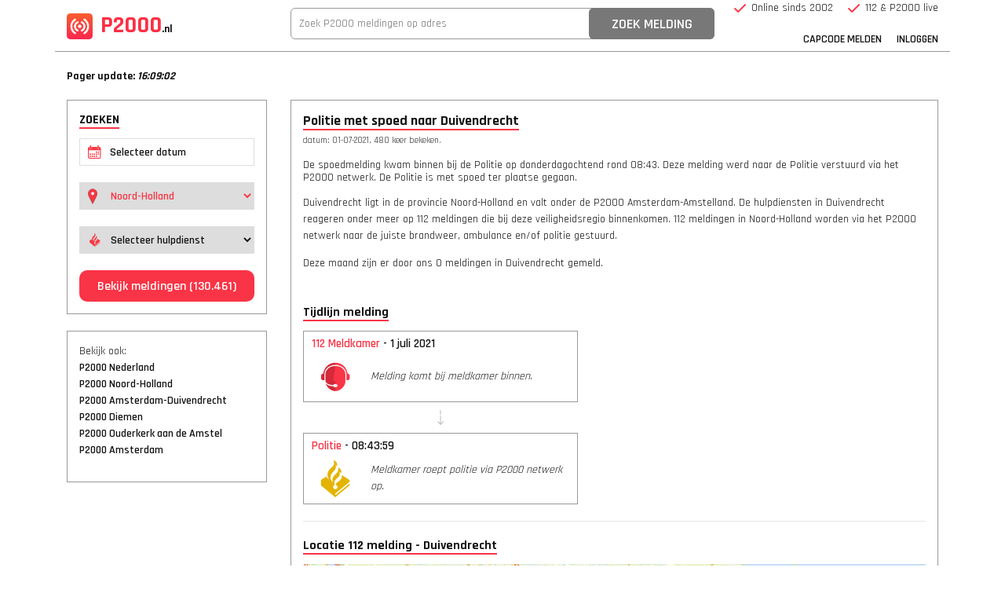

--- FILE ---
content_type: text/html; charset=UTF-8
request_url: https://www.p2000.nl/noord-holland/duivendrecht/politie-met-spoed-naar-duivendrecht-400669
body_size: 4331
content:
<!DOCTYPE html>
<html lang="en-US">
<head>
    <meta http-equiv="Content-Type" content="text/html; charset=UTF-8" />
    <meta name="viewport" content="width=device-width, initial-scale=1, maximum-scale=1.0, user-scalable=0"/>
    <meta name="description" content="UPDATE: POLITIE richting Duivendrecht op 1 juli 2021 rond 8u. Bekijk foto's, artikelen en live P2000 meldingen!"/>    <meta http-equiv="X-UA-Compatible" content="IE=edge">
    <title>112 DUIVENDRECHT | POLITIE met spoed naar DUIVENDRECHT</title>
    <link rel="shortcut icon" type="image/x-icon" href="/assets/img/favicon-96x96.png" />
    <link rel="preconnect" href="https://fonts.gstatic.com">
    <link rel="preconnect" href="https://tiles.ast-server.eu">
    </head>
<body class="page-melding">

<div id="mobile-menu">
    <h3>menu</h3>
    <ul>
        <li class="active"><a href="/">Home</a></li>
        <li><a href="#" onclick="$('.sublist').slideToggle();return false;"><span class="add-arrow">Provincies</span></a></li>
        <li class="sublist" style="display:none;">
            <ul>
                                    <li><a href="/friesland">Friesland</a></li>
                                    <li><a href="/groningen">Groningen</a></li>
                                    <li><a href="/drenthe">Drenthe</a></li>
                                    <li><a href="/overijssel">Overijssel</a></li>
                                    <li><a href="/flevoland">Flevoland</a></li>
                                    <li><a href="/noord-holland">Noord-Holland</a></li>
                                    <li><a href="/zuid-holland">Zuid-Holland</a></li>
                                    <li><a href="/utrecht">Utrecht</a></li>
                                    <li><a href="/gelderland">Gelderland</a></li>
                                    <li><a href="/zeeland">Zeeland</a></li>
                                    <li><a href="/noord-brabant">Noord-Brabant</a></li>
                                    <li><a href="/limburg">Limburg</a></li>
                            </ul>
        </li>
        <li><a href="/zoeken">Zoeken</a></li>
        <li><a href="/contact">Contact</a></li>
    </ul>
</div>

<header>
    <div class="container position-relative">
        <div class="row header-row">
            <div class="col-12 col-md-3">
                <div class="logo">
                    <a href="/">
                        <picture>
                            <source type="image/svg+xml" srcset="/assets/img/logo_icon.svg">
                            <img src="/assets/img/logo_icon.jpg" alt="" style="width:33px;height:33px;">
                        </picture>
                        P2000<small>.nl</small>
                    </a>
                </div>
                <a href="#" onclick="return false;" class="navigation-bars">
                    <div></div>
                    <div></div>
                    <div></div>
                </a>
            </div>
            <div class="col-6 col-md-8 col-lg-6 offset-0 offset-md-1 offset-lg-0 d-none d-md-block">
                <form method="get" action="/zoekresultaten" class="header-search-form">
                    <input type="text" name="q" placeholder="Zoek P2000 meldingen op adres" onfocus="this.placeholder='';" onblur="this.placeholder='Zoek P2000 meldingen op adres';"/>
                    <input type="submit" value="Zoek melding"/>
                </form>
            </div>
            <div class="col-3 d-none d-lg-block">
                <div class="menu-links">
                    <a href="/capcode-melden">Capcode Melden</a>
                    <a href="#">Inloggen</a>
                </div>
            </div>
        </div>
        <div class="row d-block d-md-none mobile-search-holder">
            <div class="col-12 col-sm-10 offset-sm-1 text-center">
                <form method="get" action="/zoekresultaten" class="header-search-form">
                    <input type="text" name="q" placeholder="Woonplaats of postcode" onfocus="this.placeholder='';" onblur="this.placeholder='Woonplaats of postcode';"/>
                    <input type="submit" value="Zoek melding"/>
                </form>
            </div>
        </div>
        <div class="vinkjes d-none d-xl-block">
            <span>Online sinds 2002</span>
            <span>112 & P2000 live</span>
        </div>
    </div>
</header>    <div class="container">
        <div class="row">
            <div class="col-12">
                <div class="p2000-advert greybox mt-4 mb-4 d-block d-md-none" style="display:none;">
    <ins class="adsbygoogle"
         style="display:inline-block;width:100%;max-height:90px"
         data-ad-client="ca-pub-9135242902677982"
         data-ad-slot="2480829469"
         data-ad-format="horizontal"
         data-full-width-responsive="true"></ins>
</div>            </div>
        </div>
        <div class="row">
            <div class="col-md-4 col-lg-3 d-none d-md-block">
                <div class="pager-update-time">Pager update: <span>17:08:57</span></div>
                <div class="greybox">
                    <div class="left-search-form">
                        <form method="get" class="form_search" action="/zoeken" autocomplete="off" novalidate>
    <h3>ZOEKEN</h3>
    <div>
        <!--<h4 class="form-header p2000-icon icon-kalender">Datum melding</h4>-->
        <div>
            <input type="date" max="2026-01-16" class="p2000-form-control has-icon icon-kalender" placeholder="Selecteer datum" name="datum" data-datepicker-maxdate="1768579737" required/>
        </div>

        <!--<h4 class="mt-5 form-header p2000-icon icon-marker">Provincie</h4>-->
        <div class="mt-4">
            <select name="provincie" class="p2000-form-control has-icon icon-marker" required>
                <option value="">Selecteer provincie</option>
                                    <option value="/friesland">Friesland</option>
                                    <option value="/groningen">Groningen</option>
                                    <option value="/drenthe">Drenthe</option>
                                    <option value="/overijssel">Overijssel</option>
                                    <option value="/flevoland">Flevoland</option>
                                    <option value="/noord-holland" selected>Noord-Holland</option>
                                    <option value="/zuid-holland">Zuid-Holland</option>
                                    <option value="/utrecht">Utrecht</option>
                                    <option value="/gelderland">Gelderland</option>
                                    <option value="/zeeland">Zeeland</option>
                                    <option value="/noord-brabant">Noord-Brabant</option>
                                    <option value="/limburg">Limburg</option>
                                <option value="" disabled>----------------</option>
                <option value="*">Alle provincies</option>
            </select>
        </div>

        <!--<h4 class="mt-5 form-header p2000-icon icon-hulpdienst">Hulpdienst</h4>-->
        <div class="mt-4">
            <select name="hulpdienst" class="p2000-form-control has-icon icon-hulpdienst" required>
                <option value="">Selecteer hulpdienst</option>
                                    <option value="AMBU">Ambulance</option>
                                    <option value="BRW">Brandweer</option>
                                    <option value="POL">Politie</option>
                                    <option value="Life">LifeLiner</option>
                                    <option value="KNRM">Kustwacht</option>
                                    <option value="BRUG">Brugwachter</option>
                                <option value="" disabled>----------------</option>
                <option value="*">Alle hulpdiensten</option>
            </select>
        </div>

        <div class="mt-4">
            <button type="submit" class="p2000-button">Bekijk meldingen<span class="d-none d-xl-inline"> (130.461)</span></button>
        </div>
    </div>
</form>                    </div>
                </div>
                <div class="greybox mt-4">
                    <p>
                        Bekijk ook:<br/>
                        <a href="/" class="seemorelink">P2000 Nederland</a><br/>
                                                    <a href="/noord-holland" class="seemorelink">P2000 Noord-Holland</a><br/>
                                                                            <a href="/noord-holland/amsterdam-duivendrecht" class="seemorelink">P2000 Amsterdam-Duivendrecht</a><br/>
                                                    <a href="/noord-holland/diemen" class="seemorelink">P2000 Diemen</a><br/>
                                                    <a href="/noord-holland/ouderkerk+aan+de+amstel" class="seemorelink">P2000 Ouderkerk aan de Amstel</a><br/>
                                                    <a href="/noord-holland/amsterdam" class="seemorelink">P2000 Amsterdam</a><br/>
                                            </p>
                </div>
                <div class="mt-4 text-center adsense-banner scrolling-banner" style="min-width:100px;">
    <ins class="adsbygoogle"
         style="display:block;width:100%;max-width:100%;"
         data-ad-client="ca-pub-9135242902677982"
         data-ad-slot="6695406643"
         data-ad-format="vertical"></ins>
    <script>
        (adsbygoogle = window.adsbygoogle || []).push({});
    </script>
</div>            </div>
            <div class="col-12 col-md-8 col-lg-9">
                <div class="greybox" style="margin-top:40px;">
                    <h1 class="article_head">Politie met spoed naar Duivendrecht</h1>
                    <small class="article_timestamp">datum: 01-07-2021, 480 keer bekeken.</small>
                                                                <p class="melding-alinea">De spoedmelding kwam binnen bij de Politie op donderdagochtend rond 08:43. Deze melding werd naar de Politie verstuurd via het P2000 netwerk. De Politie is met spoed ter plaatse gegaan. </p>
                    
                    <p>Duivendrecht ligt in de provincie Noord-Holland en valt onder de P2000 Amsterdam-Amstelland. De hulpdiensten in Duivendrecht reageren onder meer op 112 meldingen die bij deze veiligheidsregio binnenkomen. 112 meldingen in Noord-Holland worden via het P2000 netwerk naar de juiste brandweer, ambulance en/of politie gestuurd.</p>
                    <p>Deze maand zijn er door ons 0 meldingen in Duivendrecht gemeld.<!-- Aan de hand van o.a. 112 meldingen werd de politie 150 keer opgeroepen, de ambulance 150 keer en de brandweer heeft 82 keer moeten uitrukken.-->
                        <!--Maandag 3 april om 23.11 was de vorige P2000 oproep voor de Watergracht in Apeldoorn. Bij deze 112 / P2000 melding werd er gevraagd om een Ambulance.--> </p>

                                            <div class="tijdlijn-container mt-5">
                            <h3>Tijdlijn melding</h3>
                                                            <div class="tijdlijn-item">
                                    <h4><span>112 Meldkamer</span> - 1 juli 2021</h4>
                                    <div class="flexbox">
                                        <div class="discipline-icon"><img src="/assets/img/icons/meldkamer.png" alt=""/></div>
                                        <div class="tijdlijn-text">
                                            Melding komt bij meldkamer binnen.                                        </div>
                                    </div>
                                </div>
                                                                    <div class="tijdlijn-arrow"></div>
                                                                                            <div class="tijdlijn-item">
                                    <h4><span>Politie</span> - 08:43:59</h4>
                                    <div class="flexbox">
                                        <div class="discipline-icon"><img src="/assets/img/icons/politie.png" alt=""/></div>
                                        <div class="tijdlijn-text">
                                            Meldkamer roept politie via P2000 netwerk op.                                        </div>
                                    </div>
                                </div>
                                                                                    </div>
                                                                                    <hr class="splitter mt-4 mb-4"/>
                        <h3>Locatie 112 melding - Duivendrecht</h3>
                        <div id="melding_map" style="width:100%;height:400px;"></div>

                        <link rel="stylesheet" href="/assets/css/leaflet.min.css"/>
                        <script src="/assets/js/leaflet.min.js"></script>
                        <script type="text/javascript">
                            function defer(cb){if(typeof $!=="undefined"){cb();}else{setTimeout(function(){defer(cb);},50);}}
                            defer(function(){
                                $(document).ready(function(){
                                    var settings = {
                                        latitude: 52.33015020,
                                        longitude: 4.93634780,
                                        zoom: 11
                                    };
                                    var melding_map = L.map("melding_map",{minZoom: 7, maxZoom: 17});
                                    melding_map.setView([ settings['latitude'], settings['longitude'] ], settings['zoom']);
                                    var melding_layer_tile = L.tileLayer("https://tiles.ast-server.eu/p2000/{z}/{x}/{y}.png",{maxZoom: 17});
                                    melding_map.addLayer(melding_layer_tile);
                                    var melding_marker = L.marker([settings['latitude'], settings['longitude']],{icon: L.icon({
                                            iconUrl: "/assets/img/map/active.png",
                                            shadowUrl: "/assets/img/map/shadow.png",
                                            iconSize: [25, 41],
                                            shadowSize: [41, 41],
                                            iconAnchor: [12, 39],
                                            shadowAnchor: [12, 41],
                                            popupAnchor: [1, -40]
                                        })}).addTo(melding_map);

                                    //(typeof msg['discipline'] !== "undefined" && msg['discipline'] ? "<strong class=\"discipline\">"+msg['discipline']+"</strong>" : "")+"</div>";
                                    var popup_html = "<div class=\"p2000_melding_popup p2000_large_popup\"><strong class=\"popup-city\">Duivendrecht</strong><div class=\"row\">";
                                    popup_html += "<div class=\"col-3 small-border-right text-center\"><img src=\"/assets/img/icons/politie.png\" class=\"discipline\"/></div>";
                                    popup_html += "<div class=\"col-9\"><div class=\"melding-info\"><strong>Melding:</strong><span>P 1 Ongeval Wegvervoer Letsel A10 Re (Ring Zuid) Duivendrecht</span></div><div class=\"units\"><strong>Opgeroepen:</strong><span>Lichtkrant</span></div></div></div>";
                                    popup_html += "</div></div>";
                                    melding_map.on("popupopen",function(e){
                                        var px = melding_map.project(e.target._popup._latlng);
                                        px.y -= e.target._popup._container.clientHeight/2;
                                        melding_map.panTo(melding_map.unproject(px),{animate: false});
                                    });
                                    melding_marker.bindPopup(popup_html,{autoPan: false, maxWidth: 900}).openPopup();
                                });
                            });
                        </script>
                                    </div>

                <div class="p2000-advert greybox mt-4 mb-4 d-block d-md-none" style="display:none;">
    <ins class="adsbygoogle"
         style="display:inline-block;width:100%;max-height:90px"
         data-ad-client="ca-pub-9135242902677982"
         data-ad-slot="2480829469"
         data-ad-format="horizontal"
         data-full-width-responsive="true"></ins>
</div>
                <div class="greybox mt-4 d-block d-md-none">
                    <p>
                        Bekijk ook:<br/>
                        <a href="/" class="seemorelink">P2000 Nederland</a><br/>
                                                    <a href="/noord-holland" class="seemorelink">P2000 Noord-Holland</a><br/>
                                                                            <a href="/noord-holland/amsterdam-duivendrecht" class="seemorelink">P2000 Amsterdam-Duivendrecht</a><br/>
                                                    <a href="/noord-holland/diemen" class="seemorelink">P2000 Diemen</a><br/>
                                                    <a href="/noord-holland/ouderkerk+aan+de+amstel" class="seemorelink">P2000 Ouderkerk aan de Amstel</a><br/>
                                                    <a href="/noord-holland/amsterdam" class="seemorelink">P2000 Amsterdam</a><br/>
                                            </p>
                </div>
            </div>
        </div>
    </div>
<footer>
    <div class="container">
        <div class="row footer-row">
            <div class="col-12">
                <a href="/">P2000</a>
                <a href="/capcode-melden">Capcode Melden</a>
                <a href="/contact">Contact</a>
            </div>
        </div>
    </div>
</footer>

<div class="sense-right d-none d-lg-block">
    <ins class="adsbygoogle"
         style="display:inline-block;width:160px;height:600px"
         data-ad-client="ca-pub-9135242902677982"
         data-ad-slot="1487651309"></ins>
    <script>
        (adsbygoogle = window.adsbygoogle || []).push({});
    </script>
</div>
    <link href="https://fonts.googleapis.com/css2?family=Rajdhani:wght@400;600;700&display=swap" rel="stylesheet">
    <link rel="stylesheet" type="text/css" href="/assets/css/bootstrap-v4.1.3.min.css">
    <link rel="stylesheet" type="text/css" href="/assets/css/font-awesome-v4.7.min.css">
    <link rel="stylesheet" type="text/css" href="/assets/css/bootstrap-datepicker.min.css">
    <link rel="stylesheet" type="text/css" href="/assets/css/style.min.css?v=0.7">
<script data-ad-client="ca-pub-9135242902677982" async src="https://pagead2.googlesyndication.com/pagead/js/adsbygoogle.js"></script>
<script type="text/javascript" src="/assets/js/jquery-3.6.0.min.js"></script>
<script src="//cdn.jsdelivr.net/jquery.shadow-animation/1/mainfile"></script>
<script src="/assets/js/bootstrap-datepicker.min.js"></script>
<script type="text/javascript" src="/assets/js/active.js"></script>
<script async src="https://www.googletagmanager.com/gtag/js?id=G-2T9MNF48V0"></script>
<script>
    window.dataLayer = window.dataLayer || [];
    function gtag(){dataLayer.push(arguments);}
    gtag('js', new Date());

    gtag('config', 'G-2T9MNF48V0');
</script>
</body>
</html>

--- FILE ---
content_type: text/html; charset=utf-8
request_url: https://www.google.com/recaptcha/api2/aframe
body_size: 265
content:
<!DOCTYPE HTML><html><head><meta http-equiv="content-type" content="text/html; charset=UTF-8"></head><body><script nonce="_pGdt77Y_unb3Ys4O6gqrA">/** Anti-fraud and anti-abuse applications only. See google.com/recaptcha */ try{var clients={'sodar':'https://pagead2.googlesyndication.com/pagead/sodar?'};window.addEventListener("message",function(a){try{if(a.source===window.parent){var b=JSON.parse(a.data);var c=clients[b['id']];if(c){var d=document.createElement('img');d.src=c+b['params']+'&rc='+(localStorage.getItem("rc::a")?sessionStorage.getItem("rc::b"):"");window.document.body.appendChild(d);sessionStorage.setItem("rc::e",parseInt(sessionStorage.getItem("rc::e")||0)+1);localStorage.setItem("rc::h",'1768579740748');}}}catch(b){}});window.parent.postMessage("_grecaptcha_ready", "*");}catch(b){}</script></body></html>

--- FILE ---
content_type: text/css
request_url: https://www.p2000.nl/assets/css/style.min.css?v=0.7
body_size: 4679
content:
@keyframes box-shadow-bounce{0%,to{opacity:0}50%{opacity:1}}body,html{font-family:'Rajdhani',sans-serif;font-size:14px;color:#141414}body.fullscreen{overflow:hidden}.header-row{margin-top:10px;border-bottom:1px solid #9a9999;padding-bottom:10px;margin-bottom:20px}.footer-row{margin-top:40px;border-top:1px solid #9a9999;padding-bottom:15px;padding-top:15px;text-align:right}.footer-row a{color:#141414;text-transform:uppercase;margin:0 15px;display:inline-block;font-weight:600}.footer-row a:last-child,header .vinkjes span:last-child{margin-right:0}.logo,.logo small{font-size:30px;font-weight:700}.logo img{width:33px;height:33px;margin-right:3px;display:inline-block}.logo a{color:#fb3044}.logo a:hover,.p2000-melding h3 a:hover,body.fullscreen .fullscreen-header h1 a:hover{text-decoration:none}.logo small{font-size:14px;color:#141414}.header-search-form{width:100%;position:relative}.header-search-form input[type=text]{width:100%;height:40px;line-height:40px;padding-left:10px;padding-right:170px;color:#7e7e7e;border-radius:6px;border:1px solid #9a9999}.header-search-form input[type=submit]{position:absolute;top:0;right:0;background:#787878;color:#fff;width:160px;height:40px;border-radius:6px;border:0;text-transform:uppercase;font-weight:600;font-size:18px}.header-search-form input[type=submit]:hover{background:#555}@media (max-width:767px){.header-search-form input[type=submit]{color:#fff;background:#f93446}.header-search-form input[type=submit]:hover{background:#e32536}}.menu-links{text-align:right}@media (min-width:1200px){.menu-links{position:relative;top:20px}}.menu-links a{color:#141414;font-weight:600;text-transform:uppercase;line-height:40px;padding-right:15px}.menu-links a:last-child{padding-right:0}header .vinkjes{position:absolute;top:-10px;right:15px}header .vinkjes span{display:inline-block;margin-right:15px;padding-left:22px;background-image:url(/assets/img/checkmark.png);background-size:15px 12px;background-position:left center;background-repeat:no-repeat;line-height:12px}.pager-update-time{font-weight:700;height:40px}.pager-update-time span{font-style:italic}h1,h3{font-weight:700;font-size:18px;border-bottom:2px solid #f93446;width:auto;display:inline-block;margin-bottom:16px}h3{font-size:16px;margin-bottom:12px}h3.alineakop{margin-bottom:6px}.seemorelink{color:#141414;font-weight:600;text-decoration:none}.seemorelink:hover,ul.linklist li a:hover{color:#141414;text-decoration:underline}.greybox{width:100%;padding:15px;border:1px solid #9a9999}.greybox.p2000-advert{padding:0;text-align:center;border:0}.greybox.p2000-article{padding:12px 10px}.p2000-melding.p2000-article{cursor:pointer;position:relative}body:not(.monitor) #meldingen_container{overflow-x:hidden;overflow-y:auto;height:800px}#meldingen_container .greybox:first-child{margin-top:0!important}#meldingen_container .p2000-melding{display:block;position:relative}ul.filterlist,ul.linklist,ul.search_results{list-style-type:none;padding-left:0}ul.linklist li{margin-top:5px}ul.linklist li:first-child{margin-top:0}ul.linklist li a{color:#141414;text-decoration:none;font-weight:600}ul.linklist li a .notification-amount{color:#f93446}ul.filterlist li{padding-left:50px;height:30px;line-height:30px;background-repeat:no-repeat;background-position:left center;background-size:36px 30px;font-weight:600;cursor:pointer;position:relative;margin-bottom:15px}ul.filterlist li:last-child{margin-bottom:0}ul.filterlist li span{position:absolute;right:0;top:0;height:30px;line-height:30px;display:block}ul.filterlist li.active{color:#f93446}ul.filterlist li[data-filter-discipline=Politie]{background-image:url(/assets/img/icons/inactive/politie.png)}ul.filterlist li.active[data-filter-discipline=Politie]{background-image:url(/assets/img/icons/politie.png)}ul.filterlist li[data-filter-discipline=Brandweer]{background-image:url(/assets/img/icons/inactive/brandweer.png)}ul.filterlist li.active[data-filter-discipline=Brandweer]{background-image:url(/assets/img/icons/brandweer.png)}ul.filterlist li[data-filter-discipline=Ambulance]{background-image:url(/assets/img/icons/inactive/ambulance.png)}ul.filterlist li.active[data-filter-discipline=Ambulance]{background-image:url(/assets/img/icons/ambulance.png)}ul.filterlist li[data-filter-discipline=LifeLiner]{background-image:url(/assets/img/icons/inactive/lifeliner.png)}ul.filterlist li.active[data-filter-discipline=LifeLiner]{background-image:url(/assets/img/icons/lifeliner.png)}ul.filterlist li[data-filter-discipline=Kustwacht]{background-image:url(/assets/img/icons/inactive/kustwacht.png)}ul.filterlist li.active[data-filter-discipline=Kustwacht]{background-image:url(/assets/img/icons/kustwacht.png)}#meldingen_container .p2000-advert.before-effect,#meldingen_container .p2000-melding.before-effect{opacity:0}#meldingen_container .p2000-advert.shadow-effect,#meldingen_container .p2000-melding.shadow-effect{position:relative}#meldingen_container .p2000-advert.shadow-effect::after,#meldingen_container .p2000-melding.shadow-effect::after{content:" ";display:block;position:absolute;top:0;left:0;width:100%;height:100%;box-shadow:0 0 6px 0 #f93446;opacity:0;transition:opacity .3s ease-in-out;animation:box-shadow-bounce 1s 1}.p2000-melding.has-location{cursor:pointer}.p2000-melding.has-more-info .col-9{padding-bottom:30px}.leaflet-marker-icon.filter-force-hidden,.leaflet-marker-shadow.filter-force-hidden,.p2000-melding.filter-force-hidden{display:none!important}.p2000-melding.has-location:hover,.p2000-melding.is-active,.p2000-melding.p2000-article:hover{border-color:#f93446}.p2000-melding.is-active{-webkit-box-shadow:0 0 6px 0 #f93446;-moz-box-shadow:0 0 6px 0 #f93446;box-shadow:0 0 6px 0 #f93446}.p2000-melding .small-border-right{border-right:1px solid #9a9999}.p2000-melding img.discipline{width:60px;height:50px}.p2000-melding .article-thumb{width:100%;padding-top:59%;display:block;margin-left:auto;margin-right:auto;background-size:100% auto}.p2000-melding strong.discipline,strong.semi{font-weight:600}.p2000-melding div.datetime{margin-top:15px}.p2000-melding div.datetime span{font-size:12px;line-height:14px;display:block;font-weight:600}.p2000-melding div.datetime span.time{font-style:italic;color:#f93446}.p2000-melding h3{font-weight:600;font-size:15px;margin-bottom:2px;border:0}.p2000-melding h3 a,a strong.semi{color:#141414}.p2000-melding.p2000-article .article-time{color:#f93446;font-weight:400;font-size:12px}.p2000-melding span.description{display:block;font-size:14px;line-height:15px;margin-bottom:10px}.p2000-melding.p2000-article span.description{max-width:100%;display:block}.p2000-melding .units strong{color:#f93446;font-weight:600}.p2000-label,.p2000-melding .units span,.p2000-melding .units strong,.p2000_melding_popup .melding-info span,.p2000_melding_popup .units span{display:block;line-height:15px}.p2000-melding .more-info-button{position:absolute;right:7px;bottom:6px;display:inline-block;border:1px solid #141414;color:#141414;font-size:12px;font-weight:600;padding:2px 5px;border-radius:5px}.p2000-melding .more-info-button:hover,.p2000-melding:hover .more-info-button{text-decoration:none;border-color:#f93446;background:#f93446;color:#fff}.p2000-label{position:absolute;top:-10px;right:5px;padding:3px 5px 1px;font-weight:600;font-size:13px;line-height:13px}.p2000-label.p2000-label-spoed{color:#fff;background:#f93446}body:not(.fullscreen):not(.monitor) div.map_holder{position:relative;width:100%}body:not(.fullscreen) div.map_holder{height:calc(100vh - 230px);max-height:800px}@media (min-width:768px) and (max-width:991px){body:not(.fullscreen) div.map_holder{max-height:300px;margin-bottom:30px;position:relative;width:100%}}#map{width:100%;height:100%}.leaflet-control-attribution{display:none!important}.p2000_melding_popup{width:200px;font-family:'Rajdhani',sans-serif;font-size:14px}.p2000_melding_popup.p2000_large_popup,body.fullscreen .p2000_melding_popup{width:300px}@media (max-width:767px){.p2000_melding_popup.p2000_large_popup{width:200px}}body.fullscreen .p2000_melding_popup .col-3{width:auto;flex-basis:auto;max-width:none}body.fullscreen .p2000_melding_popup .col-9{flex-basis:70%;max-width:none}body:not(.fullscreen) .p2000_melding_popup .col-3{flex-basis:40%;max-width:40%}body:not(.fullscreen) .p2000_melding_popup .col-9{flex-basis:80%;max-width:60%}body:not(.fullscreen) .p2000_melding_popup.p2000_large_popup .col-3{flex-basis:30%;max-width:30%}body:not(.fullscreen) .p2000_melding_popup.p2000_large_popup .col-9{flex-basis:70%;max-width:70%}.p2000_melding_popup strong.popup-city{display:block;margin-bottom:11px;text-transform:uppercase}body:not(.fullscreen) .p2000_melding_popup strong.popup-city{max-width:190px}.p2000_melding_popup .small-border-right{border-right:1px solid #9a9999}.p2000_melding_popup img.discipline{width:60px;height:50px;display:block;margin-left:auto;margin-right:auto}.p2000_melding_popup a.btn-gray,.p2000_melding_popup strong.discipline{font-weight:600;display:inline-block}.p2000_melding_popup img.aircraft{width:auto;max-width:100%;display:block;margin-left:auto;margin-right:auto}body.fullscreen .p2000_melding_popup img.aircraft{width:60px}.p2000_melding_popup .melding-info strong,.p2000_melding_popup .units strong{display:block;color:#f93446;font-weight:600;line-height:15px}.p2000_melding_popup .melding-info{margin-bottom:10px}.p2000_melding_popup a.btn-gray{background:#f93446;color:#fff;border-radius:2px;border:0;font-size:14px;line-height:14px;padding:5px 10px;margin-top:15px;margin-bottom:5px}.p2000_melding_popup a.btn-gray:hover{background:#e52f3f;text-decoration:none}.leaflet-popup-close-button{top:12px!important;right:10px!important}header{z-index:2000}body.monitor{padding-top:91px}body.monitor header{position:fixed;top:0;left:0;width:100%;height:auto;background:#fff;z-index:2000}@media (min-width:1200px){body.monitor .map_holder{position:fixed;width:397.5px}}@media (min-width:992px) and (max-width:1199px){body.monitor .map_holder{position:fixed;width:330px}}body.monitor .monitor-fixed-285{position:fixed;width:285px;z-index:5}body:not(.monitor) .monitor-fixed-285-placeholder{display:none}body.monitor.fullscreen .monitor-fixed-285{display:none!important}.container-fullscreen-right,.fullscreen-header{display:none}.fullscreen-link{position:absolute;top:-20px;right:0;color:#f93446;font-weight:600}.fullscreen-link:hover,.tijdlijn-item h4 span,h1.mobile-title a{color:#f93446}body.fullscreen .map_holder{position:fixed;top:0;left:0;width:100%;height:100%;background:#fff;z-index:3}body.fullscreen .map_holder #map{width:calc(100% - 360px - 220px);height:calc(100% - 50px);left:360px;top:50px}body.fullscreen #meldingen_container{display:block;position:fixed;top:115px;left:0;width:360px;height:calc(100% - 115px);overflow-x:hidden;overflow-y:auto;padding:0 15px;z-index:4}body.fullscreen .fullscreen-header{display:block;position:fixed;top:0;left:0;height:50px;width:100%;padding-left:15px}body.fullscreen .fullscreen-header h1{margin-bottom:0;margin-top:14px;cursor:pointer}body.fullscreen .fullscreen-header a{display:block;position:absolute;right:0;top:0;font-size:38px;color:#9a9999;height:50px;line-height:50px;padding-right:15px}body.fullscreen .fullscreen-header h1 a{display:inline-block;position:relative;right:auto;top:auto;font-size:inherit;color:#f93446;height:auto;line-height:inherit;padding-right:0}.link-caret{border-bottom:0;border-left:transparent solid 4.5px;border-right:transparent solid 4.5px;border-top:#f93446 solid 4.5px;box-sizing:border-box;display:inline-block;height:4.5px;margin-left:3.825px;vertical-align:3.825px;width:9px;transition:all 400ms}.link-caret.up{transform:rotate(-180deg)}body.fullscreen #meldingen_container .greybox:last-child{margin-bottom:15px}body.fullscreen .container-fullscreen-right{display:block;position:fixed;right:0;top:50px;width:220px;height:100%}.container-fullscreen-navigation{width:100%;height:auto;display:none;background:#fff}body.fullscreen .container-fullscreen-navigation .navigation-close{position:absolute;right:15px;top:10px}#mobile-menu,.filter-area,a.navigation-bars,body.fullscreen .fullscreen-link,body.mobile-menu-active footer,body.monitor.fullscreen header{display:none}body.fullscreen #meldingen_container .p2000-melding{display:block}body.fullscreen .filter-area{display:block;position:absolute;top:50px;left:0;width:360px;height:25px;padding:0 15px}body.fullscreen .filter-area strong{text-transform:uppercase;font-weight:600;line-height:25px;display:inline-block;margin-top:15px}body.fullscreen .filter-area .filter-holder{border:1px solid #9a9999}body.fullscreen .filter-area a{position:relative;display:block;text-align:center;top:auto;left:auto;width:100%;font-size:14px;color:#f93446;line-height:25px;height:25px;font-weight:600}body.fullscreen .filter-area span{position:relative}body.fullscreen .filter-area span.location-switcher-sub::before{position:absolute;left:-19px;top:8px;content:" ";border-bottom:0;border-left:transparent solid 6px;border-right:transparent solid 6px;border-top:#f93446 solid 6px;box-sizing:border-box;display:inline-block;height:6px;width:9px;transition:all 400ms}body.fullscreen .filter-area span.location-switcher-sub.up::before{transform:rotate(180deg)}body:not(.fullscreen) .fullscreen-only{display:none}body.fullscreen .container-fullscreen-navigation .regional-menu{padding-top:40px;padding-left:50px;text-transform:uppercase}body.fullscreen .container-fullscreen-navigation .regional-menu .regional-menu-sub{padding-left:40px}body.fullscreen .container-fullscreen-navigation .regional-menu a{color:#141414;font-weight:600;display:block;font-size:18px;margin-bottom:15px}body.fullscreen .container-fullscreen-navigation .regional-menu a.active,body.fullscreen .container-fullscreen-navigation .regional-menu a:hover{color:#f93446;position:relative}body.fullscreen .container-fullscreen-navigation .regional-menu a.active::before,body.fullscreen .container-fullscreen-navigation .regional-menu a:hover::before{position:absolute;left:-21px;top:10px;content:" ";border-bottom:0;border-left:transparent solid 6px;border-right:transparent solid 6px;border-top:#f93446 solid 6px;box-sizing:border-box;display:inline-block;height:6px;width:9px;transform:rotate(-90deg)}.left-search-form{padding-top:10px;padding-bottom:15px}.greybox .left-search-form{padding-top:0;padding-bottom:0}.left-search-form form{width:100%;max-width:223px;margin-left:auto;margin-right:auto}.mobile-search{display:block;width:100%;height:100vh;background:#fff;z-index:2100;position:fixed;top:0;left:0;box-sizing:border-box;padding-top:50px}.mobile-search .left-search-form form{width:calc(100% - 50px);max-width:none;margin-left:25px}.mobile-search .close-button{position:absolute;top:15px;right:15px}.inline-form-block{display:flex;flex-direction:row}.inline-form-block *{box-sizing:border-box}.inline-form-block div{flex-shrink:1;flex-grow:1;padding-left:5px;padding-right:5px;line-height:35px}.inline-form-block div:first-child{padding-left:0}.inline-form-block div:last-child{padding-right:0}.inline-form-block div:first-child,.inline-form-block div:last-child{flex-shrink:2;flex-grow:2}.p2000-form-label{line-height:35px;font-weight:600}@media (max-width:767px){.p2000-form-label{line-height:inherit}}.p2000-form-control{width:100%;height:35px;border-radius:0;color:#141414;border:1px solid #dedede;padding:0 10px;font-weight:600}.p2000-form-control:invalid{color:#141414}.p2000-form-control:valid{color:#f93446}.p2000-form-control::placeholder{color:#141414;opacity:1}.p2000-form-control:-ms-input-placeholder,.p2000-form-control::-ms-input-placeholder{color:#141414}input[type=date]:before{color:#141414;content:attr(placeholder)}input[type=date].input-validated:before{display:none;content:""!important}.p2000-form-control.has-icon{padding-left:38px;background-position:10px center;background-repeat:no-repeat;background-size:17px 17px}textarea.p2000-form-control{height:auto;color:#141414!important}select.p2000-form-control.has-icon{padding-left:35px}.p2000-form-control.has-icon.icon-kalender,.p2000-icon.icon-kalender::before{background-image:url(/assets/img/icon-kalender.png)}.p2000-form-control.has-icon.icon-marker{background-image:url(/assets/img/icon-marker.png);background-size:12px 20px}.p2000-form-control.has-icon.icon-hulpdienst{background-image:url(/assets/img/icon-hulpdienst.png)}.p2000-button{width:100%;display:block;color:#fff;font-size:16px;font-weight:600;background:#f93446;border:0;border-radius:10px;height:40px;line-height:40px;cursor:pointer}.p2000-button:hover{background:#e42632}h4.form-header{text-transform:uppercase;border-bottom:2px solid #141414;font-size:17px;font-weight:600;padding-bottom:1px;margin-bottom:10px;display:inline-block}.greybox h4.form-header{font-size:15px}.greybox .p2000-icon{margin-left:25px}.articles_read_more span,.p2000-icon,span.add-arrow{position:relative}.mobile-search-holder::before,.p2000-icon::before{content:" ";width:17px;height:17px;background-size:cover;display:block;position:absolute;top:0;left:-25px}.p2000-icon.icon-marker::before{background-image:url(/assets/img/icon-marker.png);width:12px;height:20px}.p2000-icon.icon-hulpdienst::before{background-image:url(/assets/img/icon-hulpdienst.png)}body.fullscreen .container-fullscreen-navigation .regional-menu .regional-menu-sub a.active::before,body.fullscreen .container-fullscreen-navigation .regional-menu .regional-menu-sub a:hover::before{border-left-width:4.5px;border-right-width:4.5px;border-top-width:4.5px;height:4.5px;width:9px;top:11px;left:-15px}h1.article_head{margin-bottom:5px}.article_timestamp{display:block}.mobile-search-holder{height:100px;background-color:transparent;margin-bottom:20px;border-bottom:1px solid #9a9999;padding-top:30px;position:relative}.mobile-search-holder::before{left:0;top:2px;width:100%;height:94px;background-image:url(/assets/img/mobile_background.jpeg)}h1.mobile-title{border-bottom:0;text-align:center;text-transform:uppercase}@media (max-width:767px){body.monitor{padding-top:0}body.monitor header{position:relative;display:block;top:auto;left:auto}.header-row{margin-top:15px;margin-bottom:0}}@media (max-width:767px){body.mobile-menu-active{width:100%!important;height:100%;overflow:hidden}#mobile-menu{width:100%;min-height:100%;height:100vh;position:absolute;top:60px;left:100%;background-color:#fff;z-index:2100;padding-top:30px;overflow-x:hidden;overflow-y:auto}#mobile-menu h3{color:#393d41;text-align:center;display:block;border-bottom:0}#mobile-menu ul{list-style-type:none;margin-top:10px;padding:0 10px}#mobile-menu ul li{border-bottom:1px solid #393d41}#mobile-menu ul li:not(.sublist).active,#mobile-menu ul li:not(.sublist):active,#mobile-menu ul li:not(.sublist):hover{background-color:#f93446;color:#fff}#mobile-menu ul li a{display:block;color:#393d41;font-size:16px;padding:12px 0 12px 5px;margin:0 5px;text-decoration:none}#mobile-menu ul li:not(.sublist).active a,#mobile-menu ul li:not(.sublist):active a,#mobile-menu ul li:not(.sublist):hover a{color:#fff;font-weight:600}html{width:100%;height:100%}body.mobile-menu-active #header-top{position:absolute;top:0;left:0}body.mobile-menu-active #header-area{height:100%;width:100%;overflow-y:auto;position:absolute;top:0;left:0}a.navigation-bars{position:absolute;right:15px;top:0;display:block;width:26px;height:40px}a.navigation-bars div{width:100%;height:3px;background-color:#141414;border-radius:2px;position:absolute;left:0}a.navigation-bars div:nth-child(1){top:11px}a.navigation-bars div:nth-child(2){top:19px}a.navigation-bars div:nth-child(3){top:27px}}.datepicker{position:absolute;width:100%;max-width:223px;border:1px solid #999}.datepicker table{width:100%}.datepicker table tr td.active.active,.datepicker table tr td.active:hover,.datepicker table tr td.active:hover.active{background:#f93446;color:#fff;font-weight:600}.datepicker .next,.datepicker .prev{color:#f93446;border:1px solid #f93446;border-radius:4px}.datepicker,.datepicker .next:hover,.datepicker .prev:hover{background:#fff}.datepicker-days table{border-collapse:separate}.datepicker table tr td.day{border:1px solid transparent}.datepicker table tr td.day:not(.disabled){font-weight:600}.datepicker table tr td.day.new:not(.disabled),.datepicker table tr td.day.old:not(.disabled){color:#212529}.datepicker table tr td.day:not(.disabled):not(.active){background:#e6e5e5}.datepicker table tr td.day:hover:not(.disabled):not(.active){background:#e6e5e5;border:1px solid #f93446}p.melding-alinea{margin-top:15px;line-height:16px}.tijdlijn-container{max-width:350px}.tijdlijn-item{border:1px solid #9a9999;padding:7px 10px}.tijdlijn-item h4{font-size:15px;font-weight:600}.tijdlijn-item .discipline-icon img{width:60px;height:50px;display:block;margin-right:15px}.tijdlijn-item .tijdlijn-text{font-style:italic}.tijdlijn-item .flexbox{display:flex;flex-direction:row;align-items:center}.tijdlijn-arrow{display:block;width:9px;height:19px;background-image:url(/assets/img/tijdlijn_arrow.png);background-size:cover;margin:10px auto}.scrolling-banner.currently-fixed{position:fixed;top:0}body.monitor .scrolling-banner.currently-fixed{top:121px}.adsense-banner{padding-left:0;padding-right:0}.sense-right{position:fixed;top:131px;right:calc(50% - 745px);height:600px;width:160px}.newsarticle-title{font-weight:600;font-size:15px;color:#141414}.articles_read_more:hover,.newsarticle-title:hover{color:#141414}.newsarticle-image{max-height:300px;display:block}a.redlink,ul.search_results li a{color:#f93446;font-weight:600}.articles_read_more{display:block;margin-bottom:30px;text-align:center;border:1px solid #9a9999;color:#141414;line-height:28px;font-weight:600;font-size:12px;position:relative;padding-right:19px}.articles_read_more span::before,span.add-arrow::before{position:absolute;right:-19px;top:4px;content:" ";border-bottom:0;border-left:transparent solid 6px;border-right:transparent solid 6px;border-top:#141414 solid 6px;box-sizing:border-box;display:inline-block;height:6px;width:9px;transition:all 400ms}.article-vertical{position:relative;margin-bottom:20px;padding-bottom:20px;border-bottom:1px solid #9a9999;cursor:pointer}.article-vertical .article-image{position:relative;width:100%;padding-top:59%;display:block;margin-left:auto;margin-right:auto;background-size:100% auto;border:1px solid #fff}.article-vertical .article-image span{position:absolute;bottom:0;left:0;display:block;width:100%;line-height:20px;background:rgba(35,35,35,.8);color:#fff;font-weight:600;padding:0 5px}.article-vertical:hover .article-image{border-color:#f93446}.article-vertical:hover .article-image span{background:rgba(249,52,70,.8)}.article-vertical p.article-description{padding:0 5px}.article-vertical .article-read-more,.article-vertical .article-time{position:absolute;bottom:10px;color:#f93446;font-weight:400;font-size:12px}.article-vertical .article-time{left:5px}.article-vertical .article-read-more{right:5px;text-decoration:none}.article-vertical:hover .article-read-more{text-decoration:underline}.redtext{color:#f93446}ul.search_results li{margin-top:10px;border-bottom:1px solid #9a9999}ul.search_results li a{display:block;height:30px;line-height:30px;width:100%}span.add-arrow::before{top:8px;transition:transform 400ms}#mobile-menu ul li:not(.sublist).active span.add-arrow::before,#mobile-menu ul li:not(.sublist):active span.add-arrow::before,#mobile-menu ul li:not(.sublist):hover span.add-arrow::before{border-top-color:#fff}a.no-result{cursor:default}a.no-result:hover{text-decoration:none}.pagination-block{text-align:center;display:flex;flex-direction:row}.pagination-block .pagination-holder{width:100%;max-width:40px;position:relative;margin-left:10px;margin-right:10px;align-items:center;border:1px solid #f93446}.pagination-block .pagination-holder.active,.pagination-block .pagination-holder:hover{border-color:#9a9999}.pagination-block .pagination-holder .pagination-sizer{margin-top:100%}.pagination-block .pagination-holder:first-child{margin-left:0}.pagination-block .pagination-holder:last-child{margin-right:0}.pagination-block .pagination-selector{display:inline-block;width:100%;text-align:center;color:#f93446;font-weight:600}.pagination-block .pagination-holder.active .pagination-selector,.pagination-block .pagination-holder:hover .pagination-selector{text-decoration:none;color:#141414}.pagination-block .pagination-holder .pagination-center{position:absolute;top:0;left:0;width:100%;height:100%;display:flex;align-items:center;text-align:center}.latest-notifications-message{text-transform:uppercase;font-weight:600;line-height:25px;display:inline-block}

--- FILE ---
content_type: application/javascript
request_url: https://www.p2000.nl/assets/js/active.js
body_size: 1683
content:
$(window).on("load",function() {
    let pageStartScroll = $(".pageStartScroll");
    if (pageStartScroll.length > 0) {
        setTimeout(function() {
            $("html, body").animate({
                scrollTop: $(pageStartScroll).offset().top - 68
            },400);
        },100);
    }

    //XX ML: mobile menu
    var mobile_menu_visible = false;
    var mobile_menu = $("#mobile-menu");
    var mobile_bar1 = $(".navigation-bars div:nth-child(1)");
    var mobile_bar2 = $(".navigation-bars div:nth-child(2)");
    var mobile_bar3 = $(".navigation-bars div:nth-child(3)");

    $(".navigation-bars").click(function() {
        if (!mobile_menu_visible) {
            $(mobile_menu).show().animate({
                left:"0px"
            },350);
            $(mobile_bar2).fadeOut(200);
            $(mobile_bar1).animate({
                width:"24px"
            },350);
            $(mobile_bar3).animate({
                width:"24px"
            },350);
            AnimateRotate(mobile_bar1,0,45);
            AnimateRotate(mobile_bar3,0,-45);
            $("body").addClass("mobile-menu-active");
        } else {
            $(mobile_menu).animate({
                left:"100%",
                transform:"rotate(-45deg)"
            },350);
            setTimeout(function() { $(mobile_menu).hide(); },350);
            AnimateRotate(mobile_bar1,45,0);
            $(mobile_bar2).fadeIn(350);
            AnimateRotate(mobile_bar3,-45,0);
            $(mobile_bar1).animate({
                width:"100%"
            },350);
            $(mobile_bar3).animate({
                width:"100%"
            },350);
            $("body").removeClass("mobile-menu-active");
        }
        mobile_menu_visible = !mobile_menu_visible;
    });

    function AnimateRotate(obj,currangle,newangle) {
        var $elem = $(obj);
        $({deg: currangle}).animate({deg: newangle}, {
            duration: 350,
            step: function(now) {
                $elem.css({
                    transform: 'rotate(' + now + 'deg)'
                });
            }
        });
    }
    //XX ML: END mobile menu

    if ($(window).width() >= 768) {
        $("input[type=date]").each(function(){
            var options = {
                format: "dd-mm-yyyy",
                autoclose: true,
                orientation: "bottom"
            };

            $(this).attr("type","text");
            if ($(this).attr("data-datepicker-value"))
                $(this).val($(this).attr("data-datepicker-value"));
            if ($(this).attr("data-datepicker-maxdate"))
                options['endDate'] = new Date($(this).attr("data-datepicker-maxdate")*1000);
            //$(this).attr("placeholder","dd-mm-yyyy");
            options['beforeShowDay'] = function(){
                //TODO ML: add custom class?
            };
            $(this).datepicker(options);
        });
    } else {
        $("input[type=date]").each(function(){
            $(this).on("input",function(){
                if ($(this).val().length > 0) {
                    $(this).addClass("input-validated");
                } else {
                    $(this).removeClass("input-validated");
                }
            });
            $(this).on("change",function(){
                var selDate = new Date($(this).val());
                var now = new Date();
                now.setHours(0,0,0,0);
                if (selDate > now)
                    $(this).val(now.getFullYear()+"-"+("0"+(now.getMonth()+1)).slice(-2)+"-"+("0"+now.getDate()).slice(-2));
            });
        });
    }

    //XX ML: reload filter counter
    $(".form_search").change(function(){
        var form = this;
        $.ajax("/zoeken?"+$(this).serialize()+"&show_count",{
            success:function(res){
                res = parseInt(res);
                if (isNaN(res))
                    return;
                if (res < 0)
                    res = 903475;
                $(form).find("input[type=submit]").val("Bekijk meldingen ("+res.toString().replace(/\B(?=(\d{3})+(?!\d))/g, ".")+")");
                $(form).find("button[type=submit]").html("Bekijk meldingen<span class=\"d-none d-xl-inline\"> ("+res.toString().replace(/\B(?=(\d{3})+(?!\d))/g, ".")+")</span>");
            }
        });
    });
    //XX ML: END reload filter counter


    $(".static_map").each(function(){
        var settings = {
            latitude: $(this).attr("data-latitude") ? parseFloat($(this).attr("data-latitude")) : 52.1008,
            longitude: $(this).attr("data-longitude") ? parseFloat($(this).attr("data-longitude")) : 5.2461,
            zoom: $(this).attr("data-zoom") ? $(this).attr("data-zoom") : 11,
        };
        var map = L.map(this,{minZoom: 7, maxZoom: 17}).setView([ settings['latitude'], settings['longitude'] ], settings['zoom']);
        var layer_tile = L.tileLayer("https://tiles.ast-server.eu/p2000/{z}/{x}/{y}.png",{maxZoom: 17});
        map.addLayer(layer_tile);
    });


    $(".scrolling-banner").each(function(){
        if ($(window).height() <= ($(this).outerHeight() + 100))
            return;

        var distanceTop = window.pageYOffset + this.getBoundingClientRect().top - 21;
        if ($("body").hasClass("monitor")) {
            distanceTop -= 91;
        }
        var currentlyFixed = false;
        var scrollingBanner = this;
        var scrollingBannerWidth = $(this).outerWidth();
        var scrollingBannerHeight = $(this).outerHeight();
        $(window).scroll(function(){
            if ($(window).scrollTop() >= distanceTop && !currentlyFixed) {
                currentlyFixed = true;
                $(scrollingBanner).addClass("currently-fixed");
                $(scrollingBanner).css("width",scrollingBannerWidth+"px");
                $(scrollingBanner).css("height",scrollingBannerHeight+"px");
            } else if ($(window).scrollTop() < distanceTop && currentlyFixed) {
                currentlyFixed = false;
                $(scrollingBanner).removeClass("currently-fixed");
                $(scrollingBanner).css("width","auto");
                $(scrollingBanner).css("height","auto");
            }
        });
    });

    if (!$("body").hasClass("monitor")) {
        $(window).scroll(function () {
            let newTop = 162 - $(window).scrollTop();
            if (newTop < 21)
                newTop = 21;
            $(".sense-right").css("top", newTop + "px");
        });
    }

    setInterval(function(){
        let current_date = new Date();
        $(".pager-update-time span").html(prepend(current_date.getHours(),"0",2)+":"+prepend(current_date.getMinutes(),"0",2)+":"+prepend(current_date.getSeconds(),"0",2));
    },1000);
});

function prepend(str,char,len) {
    str = str.toString();
    while (str.length < len)
        str = char.toString() + str.toString();
    return str;
}

--- FILE ---
content_type: image/svg+xml
request_url: https://www.p2000.nl/assets/img/logo_icon.svg
body_size: 6677
content:
<svg id="ecmj92gyebgp1" xmlns="http://www.w3.org/2000/svg" xmlns:xlink="http://www.w3.org/1999/xlink" viewBox="0 0 331 331" shape-rendering="geometricPrecision" text-rendering="geometricPrecision"><style><![CDATA[#ecmj92gyebgp5 {animation: ecmj92gyebgp5_c_o 30000ms linear infinite normal forwards}@keyframes ecmj92gyebgp5_c_o { 0% {opacity: 1} 32.500000% {opacity: 1} 33.333333% {opacity: 0.500000} 34.333333% {opacity: 0.500000} 35.333333% {opacity: 1} 36% {opacity: 0.800000} 37.666667% {opacity: 0.500000} 40% {opacity: 0.500000} 40.666667% {opacity: 0.500000} 42.666667% {opacity: 0.500000} 43.666667% {opacity: 0.500000} 44.666667% {opacity: 1} 45.333333% {opacity: 0.800000} 47% {opacity: 0.500000} 49.333333% {opacity: 0.500000} 50% {opacity: 0.500000} 50.400000% {opacity: 1} 100% {opacity: 1} }#ecmj92gyebgp6 {animation: ecmj92gyebgp6_c_o 30000ms linear infinite normal forwards}@keyframes ecmj92gyebgp6_c_o { 0% {opacity: 1} 32.500000% {opacity: 1} 33.333333% {opacity: 0.500000} 34.333333% {opacity: 0.500000} 35.333333% {opacity: 0.500000} 36.666667% {opacity: 1} 38.333333% {opacity: 0.900000} 38.666667% {opacity: 0.800000} 39.666667% {opacity: 0.500000} 40% {opacity: 0.500000} 40.666667% {opacity: 0.500000} 42.666667% {opacity: 0.500000} 43.666667% {opacity: 0.500000} 44.666667% {opacity: 0.500000} 46% {opacity: 1} 47.666667% {opacity: 0.900000} 48% {opacity: 0.800000} 49.333333% {opacity: 0.500000} 50% {opacity: 0.500000} 50.400000% {opacity: 1} 100% {opacity: 1} }#ecmj92gyebgp8 {animation: ecmj92gyebgp8_c_o 30000ms linear infinite normal forwards}@keyframes ecmj92gyebgp8_c_o { 0% {opacity: 1} 32.500000% {opacity: 1} 33.333333% {opacity: 0.500000} 34.333333% {opacity: 1} 35.333333% {opacity: 0.500000} 36% {opacity: 0.500000} 36.666667% {opacity: 0.500000} 37.666667% {opacity: 0.500000} 40% {opacity: 0.500000} 40.666667% {opacity: 0.500000} 42.666667% {opacity: 0.500000} 43.666667% {opacity: 1} 44.666667% {opacity: 0.500000} 45.333333% {opacity: 0.500000} 46% {opacity: 0.500000} 47% {opacity: 0.500000} 49.333333% {opacity: 0.500000} 50% {opacity: 0.500000} 50.400000% {opacity: 1} 100% {opacity: 1} }#ecmj92gyebgp9 {animation: ecmj92gyebgp9_c_o 30000ms linear infinite normal forwards}@keyframes ecmj92gyebgp9_c_o { 0% {opacity: 1} 32.500000% {opacity: 1} 33.333333% {opacity: 0.500000} 34.333333% {opacity: 0.500000} 35.333333% {opacity: 1} 36% {opacity: 0.800000} 37.666667% {opacity: 0.500000} 40% {opacity: 0.500000} 40.666667% {opacity: 0.500000} 42.666667% {opacity: 0.500000} 43.666667% {opacity: 0.500000} 44.666667% {opacity: 1} 45.333333% {opacity: 0.800000} 47% {opacity: 0.500000} 49.333333% {opacity: 0.500000} 50% {opacity: 0.500000} 50.400000% {opacity: 1} 100% {opacity: 1} }#ecmj92gyebgp10 {animation: ecmj92gyebgp10_c_o 30000ms linear infinite normal forwards}@keyframes ecmj92gyebgp10_c_o { 0% {opacity: 1} 32.500000% {opacity: 1} 33.333333% {opacity: 0.500000} 34.333333% {opacity: 0.500000} 35.333333% {opacity: 0.500000} 36.666667% {opacity: 1} 38.333333% {opacity: 0.900000} 38.666667% {opacity: 0.800000} 39.666667% {opacity: 0.500000} 40% {opacity: 0.500000} 40.666667% {opacity: 0.500000} 42.666667% {opacity: 0.500000} 43.666667% {opacity: 0.500000} 44.666667% {opacity: 0.500000} 46% {opacity: 1} 47.666667% {opacity: 0.900000} 48% {opacity: 0.800000} 49.333333% {opacity: 0.500000} 50% {opacity: 0.500000} 50.400000% {opacity: 1} 100% {opacity: 1} }]]></style><defs><linearGradient id="ecmj92gyebgp3-fill" x1="0.500000" y1="0" x2="0.500000" y2="1" spreadMethod="pad" gradientUnits="objectBoundingBox"><stop id="ecmj92gyebgp3-fill-0" offset="0%" stop-color="rgb(249,94,46)"/><stop id="ecmj92gyebgp3-fill-1" offset="100%" stop-color="rgb(252,39,79)"/></linearGradient></defs><g id="ecmj92gyebgp2"><rect id="ecmj92gyebgp3" width="330" height="330" rx="44" ry="44" transform="matrix(1 0 0 1 0.50000000000000 0.50000000000000)" fill="url(#ecmj92gyebgp3-fill)" fill-rule="evenodd" stroke="rgb(151,151,151)" stroke-width="1"/><g id="ecmj92gyebgp4" transform="matrix(0 1 -1 0 286 66)"><path id="ecmj92gyebgp5" d="M100.499550,47C72.437487,47,47.128364,63.411864,36.022635,88.812856C33.292580,95.058278,36.216908,102.300626,42.554414,104.991080C48.892894,107.681534,56.243641,104.801098,58.973696,98.555676C66.127248,82.196105,82.427239,71.624272,100.499550,71.624272C118.571861,71.624272,134.871852,82.196105,142.025404,98.555676C144.061625,103.212636,148.667223,106,153.507021,106C155.157129,106,156.834504,105.676647,158.445173,104.991080C164.784139,102.301586,167.707007,95.058278,164.977439,88.812856C153.870736,63.411864,128.561613,47,100.499550,47Z" fill="rgb(255,255,255)" stroke="none" stroke-width="1"/><path id="ecmj92gyebgp6" d="M197.460061,53.208954C175.831197,20.204200,139.397225,0.500000,100.000095,0.500000C60.602966,0.500000,24.168994,20.204200,2.540130,53.208954C-1.231647,58.963983,0.375884,66.686712,6.128923,70.459475C8.234439,71.840216,10.603509,72.500000,12.945884,72.500000C17.004511,72.500000,20.984024,70.518705,23.374935,66.869258C40.384089,40.914341,69.028428,25.417905,100.000095,25.417905C130.971762,25.417905,159.616101,40.913855,176.625255,66.868772C180.396546,72.623315,188.117743,74.231752,193.871753,70.458989C199.624306,66.686712,201.231352,58.963983,197.460061,53.208954Z" fill="rgb(255,255,255)" stroke="none" stroke-width="1"/></g><g id="ecmj92gyebgp7" transform="matrix(-0 1 1 0 46 66)"><circle id="ecmj92gyebgp8" r="23" transform="matrix(1 0 0 1 100 120)" fill="rgb(255,255,255)" stroke="none" stroke-width="1"/><path id="ecmj92gyebgp9" d="M100.499550,47C72.437487,47,47.128364,63.411864,36.022635,88.812856C33.292580,95.058278,36.216908,102.300626,42.554414,104.991080C48.892894,107.681534,56.243641,104.801098,58.973696,98.555676C66.127248,82.196105,82.427239,71.624272,100.499550,71.624272C118.571861,71.624272,134.871852,82.196105,142.025404,98.555676C144.061625,103.212636,148.667223,106,153.507021,106C155.157129,106,156.834504,105.676647,158.445173,104.991080C164.784139,102.301586,167.707007,95.058278,164.977439,88.812856C153.870736,63.411864,128.561613,47,100.499550,47Z" fill="rgb(255,255,255)" stroke="none" stroke-width="1"/><path id="ecmj92gyebgp10" d="M197.460061,53.208954C175.831197,20.204200,139.397225,0.500000,100.000095,0.500000C60.602966,0.500000,24.168994,20.204200,2.540130,53.208954C-1.231647,58.963983,0.375884,66.686712,6.128923,70.459475C8.234439,71.840216,10.603509,72.500000,12.945884,72.500000C17.004511,72.500000,20.984024,70.518705,23.374935,66.869258C40.384089,40.914341,69.028428,25.417905,100.000095,25.417905C130.971762,25.417905,159.616101,40.913855,176.625255,66.868772C180.396546,72.623315,188.117743,74.231752,193.871753,70.458989C199.624306,66.686712,201.231352,58.963983,197.460061,53.208954Z" fill="rgb(255,253,253)" stroke="none" stroke-width="1"/></g></g></svg>